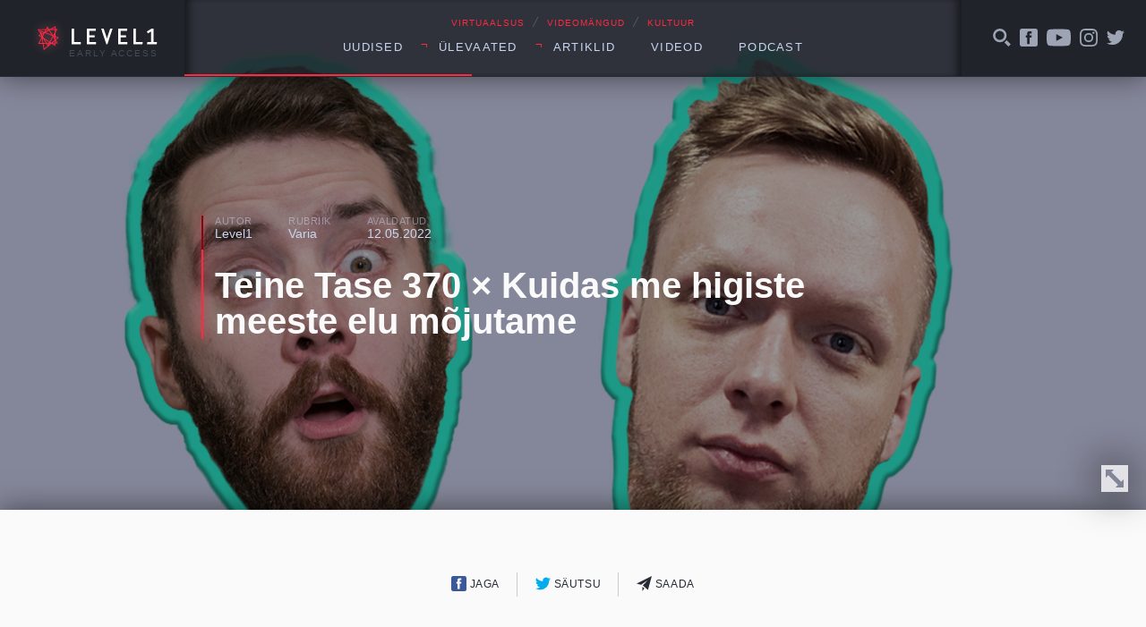

--- FILE ---
content_type: text/html; charset=UTF-8
request_url: https://level1.ee/2022/05/teine-tase-370-x-kuidas-me-higiste-meeste-elu-mojutame/
body_size: 9734
content:
<!DOCTYPE html>
<html lang="et">
<head>
	<meta charset="UTF-8">
	

	<meta name="viewport" content="width=device-width, initial-scale=1">
	<link rel="apple-touch-icon" sizes="180x180" href="https://level1.ee/wp-content/themes/l1-jc-denton/images/favicons/apple-touch-icon.png?v=PYEqxpp0KA">
	<link rel="icon" type="image/png" href="https://level1.ee/wp-content/themes/l1-jc-denton/images/favicons/favicon-32x32.png?v=PYEqxpp0KA" sizes="32x32">
	<link rel="icon" type="image/png" href="https://level1.ee/wp-content/themes/l1-jc-denton/images/favicons/favicon-16x16.png?v=PYEqxpp0KA" sizes="16x16">
	<link rel="manifest" href="https://level1.ee/wp-content/themes/l1-jc-denton/images/favicons/manifest.json?v=PYEqxpp0KA">
	<link rel="mask-icon" href="https://level1.ee/wp-content/themes/l1-jc-denton/images/favicons/safari-pinned-tab.svg?v=PYEqxpp0KA" color="#ff2942">
	<link rel="shortcut icon" href="https://level1.ee/wp-content/themes/l1-jc-denton/images/favicons/favicon.ico?v=PYEqxpp0KA">
	<meta name="apple-mobile-web-app-title" content="Level1">
	<meta name="application-name" content="Level1">
	<meta name="msapplication-config" content="https://level1.ee/wp-content/themes/l1-jc-denton/images/favicons/browserconfig.xml?v=PYEqxpp0KA">
	<meta name="theme-color" content="#ffffff">

	<meta name='robots' content='index, follow, max-image-preview:large, max-snippet:-1, max-video-preview:-1' />

	<!-- This site is optimized with the Yoast SEO plugin v26.8 - https://yoast.com/product/yoast-seo-wordpress/ -->
	<title>Teine Tase 370 × Kuidas me higiste meeste elu mõjutame - Level1</title>
	<link rel="canonical" href="https://level1.ee/2022/05/teine-tase-370-x-kuidas-me-higiste-meeste-elu-mojutame/" />
	<meta property="og:locale" content="et_EE" />
	<meta property="og:type" content="article" />
	<meta property="og:title" content="Teine Tase 370 × Kuidas me higiste meeste elu mõjutame - Level1" />
	<meta property="og:description" content="Sten ja Andri annavad sel nädalal endast kõik, et vaigistada kriitikud ning tuua tagasi tervisesportlaste harjumuspärane rutiin. Ühtlasi õpitakse, et Level1 podcastil on hirmuäratav mõju, mis mängib rolli terves multiversumis. Muidugi mahub saatesse ka hulgaliselt videomänguteemasid, nagu FIFA ja EA lahkumine, uus samuraimäng Trek to Yomi, PlayStation Vita aastal 2022 ning Square Enixi jätkuvad ebaõnnestumised. [&hellip;]" />
	<meta property="og:url" content="https://level1.ee/2022/05/teine-tase-370-x-kuidas-me-higiste-meeste-elu-mojutame/" />
	<meta property="og:site_name" content="Level1" />
	<meta property="article:publisher" content="https://www.facebook.com/level1.ee" />
	<meta property="article:published_time" content="2022-05-12T07:08:57+00:00" />
	<meta property="og:image" content="https://level1.ee/wp-content/uploads/2021/09/sten-ja-andri.jpg" />
	<meta property="og:image:width" content="1920" />
	<meta property="og:image:height" content="1080" />
	<meta property="og:image:type" content="image/jpeg" />
	<meta name="author" content="Level1" />
	<meta name="twitter:label1" content="Written by" />
	<meta name="twitter:data1" content="Level1" />
	<meta name="twitter:label2" content="Est. reading time" />
	<meta name="twitter:data2" content="1 minut" />
	<script type="application/ld+json" class="yoast-schema-graph">{"@context":"https://schema.org","@graph":[{"@type":"Article","@id":"https://level1.ee/2022/05/teine-tase-370-x-kuidas-me-higiste-meeste-elu-mojutame/#article","isPartOf":{"@id":"https://level1.ee/2022/05/teine-tase-370-x-kuidas-me-higiste-meeste-elu-mojutame/"},"author":{"name":"Level1","@id":"https://level1.ee/#/schema/person/9c72cd3be85a982abb77dfa8e9f064a3"},"headline":"Teine Tase 370 × Kuidas me higiste meeste elu mõjutame","datePublished":"2022-05-12T07:08:57+00:00","mainEntityOfPage":{"@id":"https://level1.ee/2022/05/teine-tase-370-x-kuidas-me-higiste-meeste-elu-mojutame/"},"wordCount":111,"image":{"@id":"https://level1.ee/2022/05/teine-tase-370-x-kuidas-me-higiste-meeste-elu-mojutame/#primaryimage"},"thumbnailUrl":"https://level1.ee/wp-content/uploads/2021/09/sten-ja-andri.jpg","keywords":["PlayStation Vita","podcast","square enix","teine tase"],"articleSection":["Varia"],"inLanguage":"et"},{"@type":"WebPage","@id":"https://level1.ee/2022/05/teine-tase-370-x-kuidas-me-higiste-meeste-elu-mojutame/","url":"https://level1.ee/2022/05/teine-tase-370-x-kuidas-me-higiste-meeste-elu-mojutame/","name":"Teine Tase 370 × Kuidas me higiste meeste elu mõjutame - Level1","isPartOf":{"@id":"https://level1.ee/#website"},"primaryImageOfPage":{"@id":"https://level1.ee/2022/05/teine-tase-370-x-kuidas-me-higiste-meeste-elu-mojutame/#primaryimage"},"image":{"@id":"https://level1.ee/2022/05/teine-tase-370-x-kuidas-me-higiste-meeste-elu-mojutame/#primaryimage"},"thumbnailUrl":"https://level1.ee/wp-content/uploads/2021/09/sten-ja-andri.jpg","datePublished":"2022-05-12T07:08:57+00:00","author":{"@id":"https://level1.ee/#/schema/person/9c72cd3be85a982abb77dfa8e9f064a3"},"inLanguage":"et","potentialAction":[{"@type":"ReadAction","target":["https://level1.ee/2022/05/teine-tase-370-x-kuidas-me-higiste-meeste-elu-mojutame/"]}]},{"@type":"ImageObject","inLanguage":"et","@id":"https://level1.ee/2022/05/teine-tase-370-x-kuidas-me-higiste-meeste-elu-mojutame/#primaryimage","url":"https://level1.ee/wp-content/uploads/2021/09/sten-ja-andri.jpg","contentUrl":"https://level1.ee/wp-content/uploads/2021/09/sten-ja-andri.jpg","width":1920,"height":1080},{"@type":"WebSite","@id":"https://level1.ee/#website","url":"https://level1.ee/","name":"Level1","description":"Virtuaalsus, videom&auml;ngud ja kultuur","potentialAction":[{"@type":"SearchAction","target":{"@type":"EntryPoint","urlTemplate":"https://level1.ee/?s={search_term_string}"},"query-input":{"@type":"PropertyValueSpecification","valueRequired":true,"valueName":"search_term_string"}}],"inLanguage":"et"},{"@type":"Person","@id":"https://level1.ee/#/schema/person/9c72cd3be85a982abb77dfa8e9f064a3","name":"Level1","image":{"@type":"ImageObject","inLanguage":"et","@id":"https://level1.ee/#/schema/person/image/","url":"https://secure.gravatar.com/avatar/a0c4d39f5f0afb43de1299d95f81c682d74958aabe6edaf9d1b7faac4cd3439f?s=96&d=blank&r=g","contentUrl":"https://secure.gravatar.com/avatar/a0c4d39f5f0afb43de1299d95f81c682d74958aabe6edaf9d1b7faac4cd3439f?s=96&d=blank&r=g","caption":"Level1"},"url":"https://level1.ee/author/level1/"}]}</script>
	<!-- / Yoast SEO plugin. -->


<link rel='dns-prefetch' href='//stats.wp.com' />
<link rel="alternate" title="oEmbed (JSON)" type="application/json+oembed" href="https://level1.ee/wp-json/oembed/1.0/embed?url=https%3A%2F%2Flevel1.ee%2F2022%2F05%2Fteine-tase-370-x-kuidas-me-higiste-meeste-elu-mojutame%2F" />
<link rel="alternate" title="oEmbed (XML)" type="text/xml+oembed" href="https://level1.ee/wp-json/oembed/1.0/embed?url=https%3A%2F%2Flevel1.ee%2F2022%2F05%2Fteine-tase-370-x-kuidas-me-higiste-meeste-elu-mojutame%2F&#038;format=xml" />
<style id='wp-img-auto-sizes-contain-inline-css' type='text/css'>
img:is([sizes=auto i],[sizes^="auto," i]){contain-intrinsic-size:3000px 1500px}
/*# sourceURL=wp-img-auto-sizes-contain-inline-css */
</style>
<style id='wp-emoji-styles-inline-css' type='text/css'>

	img.wp-smiley, img.emoji {
		display: inline !important;
		border: none !important;
		box-shadow: none !important;
		height: 1em !important;
		width: 1em !important;
		margin: 0 0.07em !important;
		vertical-align: -0.1em !important;
		background: none !important;
		padding: 0 !important;
	}
/*# sourceURL=wp-emoji-styles-inline-css */
</style>
<style id='wp-block-library-inline-css' type='text/css'>
:root{--wp-block-synced-color:#7a00df;--wp-block-synced-color--rgb:122,0,223;--wp-bound-block-color:var(--wp-block-synced-color);--wp-editor-canvas-background:#ddd;--wp-admin-theme-color:#007cba;--wp-admin-theme-color--rgb:0,124,186;--wp-admin-theme-color-darker-10:#006ba1;--wp-admin-theme-color-darker-10--rgb:0,107,160.5;--wp-admin-theme-color-darker-20:#005a87;--wp-admin-theme-color-darker-20--rgb:0,90,135;--wp-admin-border-width-focus:2px}@media (min-resolution:192dpi){:root{--wp-admin-border-width-focus:1.5px}}.wp-element-button{cursor:pointer}:root .has-very-light-gray-background-color{background-color:#eee}:root .has-very-dark-gray-background-color{background-color:#313131}:root .has-very-light-gray-color{color:#eee}:root .has-very-dark-gray-color{color:#313131}:root .has-vivid-green-cyan-to-vivid-cyan-blue-gradient-background{background:linear-gradient(135deg,#00d084,#0693e3)}:root .has-purple-crush-gradient-background{background:linear-gradient(135deg,#34e2e4,#4721fb 50%,#ab1dfe)}:root .has-hazy-dawn-gradient-background{background:linear-gradient(135deg,#faaca8,#dad0ec)}:root .has-subdued-olive-gradient-background{background:linear-gradient(135deg,#fafae1,#67a671)}:root .has-atomic-cream-gradient-background{background:linear-gradient(135deg,#fdd79a,#004a59)}:root .has-nightshade-gradient-background{background:linear-gradient(135deg,#330968,#31cdcf)}:root .has-midnight-gradient-background{background:linear-gradient(135deg,#020381,#2874fc)}:root{--wp--preset--font-size--normal:16px;--wp--preset--font-size--huge:42px}.has-regular-font-size{font-size:1em}.has-larger-font-size{font-size:2.625em}.has-normal-font-size{font-size:var(--wp--preset--font-size--normal)}.has-huge-font-size{font-size:var(--wp--preset--font-size--huge)}.has-text-align-center{text-align:center}.has-text-align-left{text-align:left}.has-text-align-right{text-align:right}.has-fit-text{white-space:nowrap!important}#end-resizable-editor-section{display:none}.aligncenter{clear:both}.items-justified-left{justify-content:flex-start}.items-justified-center{justify-content:center}.items-justified-right{justify-content:flex-end}.items-justified-space-between{justify-content:space-between}.screen-reader-text{border:0;clip-path:inset(50%);height:1px;margin:-1px;overflow:hidden;padding:0;position:absolute;width:1px;word-wrap:normal!important}.screen-reader-text:focus{background-color:#ddd;clip-path:none;color:#444;display:block;font-size:1em;height:auto;left:5px;line-height:normal;padding:15px 23px 14px;text-decoration:none;top:5px;width:auto;z-index:100000}html :where(.has-border-color){border-style:solid}html :where([style*=border-top-color]){border-top-style:solid}html :where([style*=border-right-color]){border-right-style:solid}html :where([style*=border-bottom-color]){border-bottom-style:solid}html :where([style*=border-left-color]){border-left-style:solid}html :where([style*=border-width]){border-style:solid}html :where([style*=border-top-width]){border-top-style:solid}html :where([style*=border-right-width]){border-right-style:solid}html :where([style*=border-bottom-width]){border-bottom-style:solid}html :where([style*=border-left-width]){border-left-style:solid}html :where(img[class*=wp-image-]){height:auto;max-width:100%}:where(figure){margin:0 0 1em}html :where(.is-position-sticky){--wp-admin--admin-bar--position-offset:var(--wp-admin--admin-bar--height,0px)}@media screen and (max-width:600px){html :where(.is-position-sticky){--wp-admin--admin-bar--position-offset:0px}}
/*wp_block_styles_on_demand_placeholder:697c069c10759*/
/*# sourceURL=wp-block-library-inline-css */
</style>
<style id='classic-theme-styles-inline-css' type='text/css'>
/*! This file is auto-generated */
.wp-block-button__link{color:#fff;background-color:#32373c;border-radius:9999px;box-shadow:none;text-decoration:none;padding:calc(.667em + 2px) calc(1.333em + 2px);font-size:1.125em}.wp-block-file__button{background:#32373c;color:#fff;text-decoration:none}
/*# sourceURL=/wp-includes/css/classic-themes.min.css */
</style>
<link rel='stylesheet' id='fonts-css' href='//cloud.typenetwork.com/projects/388/fontface.css/?ver=0.0.1' type='text/css' media='screen' />
<link rel='stylesheet' id='global-styles-css-css' href='https://level1.ee/wp-content/themes/l1-jc-denton/styles/css/global.css?ver=20251218' type='text/css' media='screen' />
<script type="text/javascript" src="https://level1.ee/wp-includes/js/jquery/jquery.min.js?ver=3.7.1" id="jquery-core-js"></script>
<script type="text/javascript" src="https://level1.ee/wp-includes/js/jquery/jquery-migrate.min.js?ver=3.4.1" id="jquery-migrate-js"></script>
<script type="text/javascript" src="//cdnjs.cloudflare.com/ajax/libs/fitvids/1.1.0/jquery.fitvids.min.js?ver=1.1.0" id="fitvids-js"></script>
<script type="text/javascript" src="https://level1.ee/wp-content/themes/l1-jc-denton/scripts/vendor/jquery.magnific-popup.min.js?ver=1.1.0" id="magnific-popup-js"></script>
<script type="text/javascript" src="//cdnjs.cloudflare.com/ajax/libs/jquery.sticky/1.0.3/jquery.sticky.min.js?ver=1.0.3" id="sticky-js"></script>
<script type="text/javascript" src="https://cdnjs.cloudflare.com/ajax/libs/jquery.perfect-scrollbar/0.6.13/js/perfect-scrollbar.jquery.min.js?ver=0.6.13" id="scrollbar-js"></script>
<link rel="https://api.w.org/" href="https://level1.ee/wp-json/" /><link rel="alternate" title="JSON" type="application/json" href="https://level1.ee/wp-json/wp/v2/posts/81326" /><link rel="EditURI" type="application/rsd+xml" title="RSD" href="https://level1.ee/xmlrpc.php?rsd" />
<meta name="generator" content="WordPress 6.9" />
<link rel='shortlink' href='https://level1.ee/?p=81326' />
	<style>img#wpstats{display:none}</style>
		
<!-- Meta Pixel Code -->
<script type='text/javascript'>
!function(f,b,e,v,n,t,s){if(f.fbq)return;n=f.fbq=function(){n.callMethod?
n.callMethod.apply(n,arguments):n.queue.push(arguments)};if(!f._fbq)f._fbq=n;
n.push=n;n.loaded=!0;n.version='2.0';n.queue=[];t=b.createElement(e);t.async=!0;
t.src=v;s=b.getElementsByTagName(e)[0];s.parentNode.insertBefore(t,s)}(window,
document,'script','https://connect.facebook.net/en_US/fbevents.js');
</script>
<!-- End Meta Pixel Code -->
<script type='text/javascript'>var url = window.location.origin + '?ob=open-bridge';
            fbq('set', 'openbridge', '311419892869495', url);
fbq('init', '311419892869495', {}, {
    "agent": "wordpress-6.9-4.1.5"
})</script><script type='text/javascript'>
    fbq('track', 'PageView', []);
  </script>		<style type="text/css" id="wp-custom-css">
			.facebook-responsive {
    overflow:hidden;
    padding-bottom:56.25%;
    position:relative;
    height:0;
}

.facebook-responsive iframe {
    left:0;
    top:0;
    height:100%;
    width:100%;
    position:absolute;
}

.tiled-gallery .gallery-row {
	margin: 0 auto;
}

.gallery.gallery-size-full.gallery-columns-9 .gallery-item {
	padding: 0 !important;
}

.gallery.gallery-size-full.gallery-columns-9 .gallery-item:hover {
	position: relative;
	z-index: 150;
}

.gallery.gallery-size-full.gallery-columns-9 .gallery-item .gallery-icon {
	padding-bottom: 100% !important;
	overflow: hidden;
	position: relative;
	margin: 2px;
}

.gallery.gallery-size-full.gallery-columns-9 .gallery-item .gallery-icon a {
	position: absolute;
	top: 0;
	right: 0;
	left: 0;
	bottom: 0;
}

.gallery.gallery-size-full.gallery-columns-9 .gallery-item .gallery-icon a img {
	height: 100%;
	width: 100%;
	object-fit: cover;
	object-position: center;
}

.gallery.gallery-size-full.gallery-columns-9 .gallery-item .wp-caption-text {
	display: none;
}		</style>
		</head>
	<!-- Google tag (gtag.js) -->
	<script async src="https://www.googletagmanager.com/gtag/js?id=G-2Z5B01ERCC"></script>
	<script>
	window.dataLayer = window.dataLayer || [];
	function gtag(){dataLayer.push(arguments);}
	gtag('js', new Date());

	gtag('config', 'G-2Z5B01ERCC');
	</script>
		<body class="wp-singular post-template-default single single-post postid-81326 single-format-standard wp-theme-l1-jc-denton">
	

<header class="global-header">

	<div class="wrap">
		<div class="global-header__left">

			<a href="https://level1.ee" class="global-header__logo">
				<img src="https://level1.ee/wp-content/themes/l1-jc-denton/images/level1-logo.svg" alt="Level1">
				<span title="Vajame abikäsi meie veebi arendmisel, kirjuta levelup@level1.ee">Early access</span>
			</a>

		</div>
		<!-- /.global-header__left -->

		<div class="global-header__center">
			<div>

				<div class="global-header__caption">
					<p>VIRTUAALSUS <span>╱</span> VIDEOMÄNGUD <span>╱</span> KULTUUR</p>
				</div>

				<nav class="global-header__nav"><ul id="menu-peamenuu" class=""><li id="menu-item-11200" class="menu-item menu-item-type-taxonomy menu-item-object-category menu-item-11200"><a href="https://level1.ee/rubriik/uudis/">Uudised</a></li>
<li id="menu-item-11201" class="menu-item menu-item-type-custom menu-item-object-custom menu-item-has-children menu-item-11201"><a>Ülevaated</a>
<ul class="sub-menu">
	<li id="menu-item-11202" class="menu-item menu-item-type-taxonomy menu-item-object-category menu-item-11202"><a href="https://level1.ee/rubriik/mangitud/">Mängitud</a></li>
	<li id="menu-item-11203" class="menu-item menu-item-type-taxonomy menu-item-object-category menu-item-11203"><a href="https://level1.ee/rubriik/proovitud/">Proovitud</a></li>
</ul>
</li>
<li id="menu-item-11204" class="menu-item menu-item-type-custom menu-item-object-custom menu-item-has-children menu-item-11204"><a>Artiklid</a>
<ul class="sub-menu">
	<li id="menu-item-11205" class="menu-item menu-item-type-taxonomy menu-item-object-category menu-item-11205"><a href="https://level1.ee/rubriik/arvamus/">Arvamus</a></li>
	<li id="menu-item-11209" class="menu-item menu-item-type-taxonomy menu-item-object-post_tag menu-item-11209"><a href="https://level1.ee/tag/akadeemiline/">Akadeemiline</a></li>
	<li id="menu-item-11206" class="menu-item menu-item-type-taxonomy menu-item-object-category menu-item-11206"><a href="https://level1.ee/rubriik/intervjuu/">Intervjuu</a></li>
</ul>
</li>
<li id="menu-item-11207" class="menu-item menu-item-type-taxonomy menu-item-object-post_tag menu-item-11207"><a href="https://level1.ee/tag/video/">Videod</a></li>
<li id="menu-item-12685" class="menu-item menu-item-type-taxonomy menu-item-object-post_tag menu-item-12685"><a href="https://level1.ee/tag/podcast/">Podcast</a></li>
</ul></nav>				<button class="menu-trigger">Menüü</button>


			</div>

		</div>
		<!-- /.global-header__center -->

		<div class="global-header__right">

			<div class="global-header__alt-menu">
				<ul>
					<li>
						<a href="#" class="js-toggle-search">
							<svg class="icon">
								<use xlink:href="https://level1.ee/wp-content/themes/l1-jc-denton/images/icons/dist/icons.svg#search-icon"/>
							</svg>
						</a>
					</li>
					<li>
						<a href="https://www.facebook.com/level1.ee/">
							<svg class="icon">
								<use xlink:href="https://level1.ee/wp-content/themes/l1-jc-denton/images/icons/dist/icons.svg#facebook-icon"/>
							</svg>
						</a>
					</li>
					<li>
						<a href="https://www.youtube.com/user/level1ee">
							<svg class="icon icon--youtube">
								<use xlink:href="https://level1.ee/wp-content/themes/l1-jc-denton/images/icons/dist/icons.svg#youtube-icon"/>
							</svg>
						</a>
					</li>
					<li>
						<a href="https://www.instagram.com/level1.ee/">
							<svg class="icon">
								<use xlink:href="https://level1.ee/wp-content/themes/l1-jc-denton/images/icons/dist/icons.svg#instagram-icon"/>
							</svg>
						</a>
					</li>
					<li>
						<a href="https://twitter.com/level1ee">
							<svg class="icon">
								<use xlink:href="https://level1.ee/wp-content/themes/l1-jc-denton/images/icons/dist/icons.svg#twitter-icon"/>
							</svg>
						</a>
					</li>
					<!-- <li>
						<a href="#">
							<svg class="icon">
								<use xlink:href="https://level1.ee/wp-content/themes/l1-jc-denton/images/icons/dist/icons.svg#search-icon"/>
							</svg>
						</a>
					</li> -->
				</ul>
			</div>
			<!-- /.global-header__additional-menu -->

		</div>
		<!-- /.global-header__right -->

	</div>
	<!-- /.wrap -->

	<div class="search-dropdown">

		<form role="search" method="get" class="search-form" action="https://level1.ee/">
			<label>
				<input type="search" class="search-form__field" placeholder="Otsime mida..." value="" name="s" />
			</label>
			<input type="submit" class="search-form__submit" value="Otsi" />
		</form>

	</div>


	<div class="progressbar">
		<div class="wrap">
			<div class="global-header__progress-left"></div>
			<div class="global-header__progress-center">
				<div class="global-header__progress-container">
					<div class="global-header__progress-bar"></div>
				</div>
			</div>
			<div class="global-header__progress-right"></div>
		</div>
	</div>

</header>

<div class="main-content">



	
		<article class="single-post post-81326 post type-post status-publish format-standard has-post-thumbnail hentry category-varia tag-playstation-vita tag-podcast tag-square-enix tag-teine-tase">

			<div class="single-post__header" style="background-image: url('https://level1.ee/wp-content/uploads/2021/09/sten-ja-andri.jpg');">
	<div class="wrap wrap--narrow">

		<div class="post-title-block post-title-block--hero">

			<ul class="post-title-block__meta">
				<li>
					<span class="post-title-block__meta-label">Autor</span>
					<a href="https://level1.ee/author/level1/" class="post-author">
						Level1					</a>
				</li>
				<li>
					<span class="post-title-block__meta-label">Rubriik</span>
					<a href="https://level1.ee/rubriik/varia/" class="single-post-category" title="View all posts in Varia">Varia</a>				</li>
				<li>
					<span class="post-title-block__meta-label">Avaldatud</span>
					<time class="single-post-pubdate">12.05.2022</time>
				</li>
			</ul>

			<h1 class="post-title-block__title"><a href="https://level1.ee/2022/05/teine-tase-370-x-kuidas-me-higiste-meeste-elu-mojutame/">Teine Tase 370 × Kuidas me higiste meeste elu mõjutame</a></h1>
		</div>
		<!-- /.wrap -->
	</div>
	<!-- /.post-title-block -->
	<button class="single-post__header-reveal js-reveal-header">
		<svg class="icon">
			<use xlink:href="https://level1.ee/wp-content/themes/l1-jc-denton/images/icons/dist/icons.svg#enlarge-icon"/>
		</svg>
	</button>
</div>

			<div class="single-post__content">
				<div class="wrap wrap--narrow">

					
<div class="sharer">
	<ul>
		<li class="sharer__item sharer__item--fb">
			<a href="https://www.facebook.com/sharer/sharer.php?u=https://level1.ee/2022/05/teine-tase-370-x-kuidas-me-higiste-meeste-elu-mojutame/">
				<svg class="icon">
					<use xlink:href="https://level1.ee/wp-content/themes/l1-jc-denton/images/icons/dist/icons.svg#facebook-icon"/>
				</svg>
				Jaga
			</a>
		</li>
		<li class="sharer__item sharer__item--twitter">
			<a href="https://twitter.com/intent/tweet/?text=Teine Tase 370 × Kuidas me higiste meeste elu mõjutame&url=https://level1.ee/2022/05/teine-tase-370-x-kuidas-me-higiste-meeste-elu-mojutame/&via=level1ee">
				<svg class="icon">
					<use xlink:href="https://level1.ee/wp-content/themes/l1-jc-denton/images/icons/dist/icons.svg#twitter-icon"/>
				</svg>
				Säutsu
			</a>
		</li>
		<li>
			<a href="mailto:?subject=Soovitus&body=https://level1.ee/2022/05/teine-tase-370-x-kuidas-me-higiste-meeste-elu-mojutame/">
				<svg class="icon">
					<use xlink:href="https://level1.ee/wp-content/themes/l1-jc-denton/images/icons/dist/icons.svg#letter-icon"/>
				</svg>
				Saada
			</a>
		</li>
		<!-- <li>
			<a href="#" class="js-show-comments">
				<svg class="icon">
					<use xlink:href="https://level1.ee/wp-content/themes/l1-jc-denton/images/icons/dist/icons.svg#twitter-icon"/>
				</svg>
				Avalda arvamust
			</a>
		</li> -->
	</ul>
</div>

					<div class="body-content">
						<p>Sten ja Andri annavad sel nädalal endast kõik, et vaigistada kriitikud ning tuua tagasi tervisesportlaste harjumuspärane rutiin. Ühtlasi õpitakse, et Level1 podcastil on hirmuäratav mõju, mis mängib rolli terves multiversumis. Muidugi mahub saatesse ka hulgaliselt videomänguteemasid, nagu FIFA ja EA lahkumine, uus samuraimäng <em>Trek to Yomi</em>, PlayStation Vita aastal 2022 ning Square Enixi jätkuvad ebaõnnestumised.</p>
<p><iframe title="Teine Tase 370 × Kuidas me higiste meeste elu mõjutame (Podcast)" width="500" height="281" src="https://www.youtube.com/embed/Wr1Iinogl2Y?feature=oembed" frameborder="0" allow="accelerometer; autoplay; clipboard-write; encrypted-media; gyroscope; picture-in-picture; web-share" referrerpolicy="strict-origin-when-cross-origin" allowfullscreen></iframe></p>
<p>AITAME KOOS! <a href="https://www.ukrainaheaks.ee/">https://www.ukrainaheaks.ee/</a></p>
<p>Liitu Level1 <a href="http://discord.gg/t7BbH45">Discordi kanaliga</a>!</p>
<p>Sul tekkisid küsimused, kommentaarid? Kirjuta meile <strong>podcast@level1.ee</strong>.</p>
<p><iframe title="Spotify Embed: Teine Tase 370 × Kuidas me higiste meeste elu mõjutame" style="border-radius: 12px" width="100%" height="152" frameborder="0" allowfullscreen allow="autoplay; clipboard-write; encrypted-media; fullscreen; picture-in-picture" loading="lazy" src="https://open.spotify.com/embed/episode/7iiPmuYSTbzj7cgPcsTpAi?si=8bb97dda2ae94e89&#038;utm_source=oembed"></iframe></p>
					</div>
					<!-- /.body-content -->



					<div class="tags">
						<ul><li><a href="https://level1.ee/tag/playstation-vita/" rel="tag">PlayStation Vita</a></li><li><a href="https://level1.ee/tag/podcast/" rel="tag">podcast</a></li><li><a href="https://level1.ee/tag/square-enix/" rel="tag">square enix</a></li><li><a href="https://level1.ee/tag/teine-tase/" rel="tag">teine tase</a></li></ul>					</div>


				</div>
				<!-- /.wrap -->

				<div class="single-read-next">
	<div class="wrap">

		
		
					
			<div class="single-read-next__next-post">
				<h3 class="single-read-next__label">Loe järgmisena →</h3>

				<a href="https://level1.ee/2026/01/teine-tase-564-x-ubisoft-ajab-taiega-naerma/">
					<h4 class="single-read-next__next-post__title">Teine Tase 564 × Ubisoft ajab täiega naerma</h4>

					<div class="single-read-next__next-post__excerpt">
						<p>Sel nädalal on põhjust naerda, sest Ubisoft on teinud suuri rumalusi; Geoff Keighley suurejooneliselt reklaamitud Highguard tuli lõpuks välja ja see on&#8230; mäng; ning Andri ja Allan üllatavad Steni oma teadmistega 2016. aasta videomängudest. Naermise võib vajaduspõhiselt asendada ka nutmisega, sest kõik olukorrad on mitmetahulised …</p>
					</div>

				</a>

			</div> <!-- .single-read-next__next-post -->

						
		
		<div class="single-read-next__latest-posts">
			<h3 class="single-read-next__label">Värske ⚡</h3>

			
			
			
			<div class="latest-news">
				<ul>
					
					<li class="latest-news__item">
						<a href="https://level1.ee/2026/01/jargmine-super-mario-film-sai-esimese-treileri-fannidel-on-pohjust-roomustada/">
							<article>
								<time class="latest-news__item-pubdate">2801</time>
								<h4 class="latest-news__item-title">Järgmine Super Mario film sai esimese treileri, fännidel on põhjust rõõmustada</h4>

								<div class="latest-news__item-excerpt">

									<p>Aastal 2023 jõudis kinodesse „Super Mario Bros. film“, mille emakeelses dublaažis tegid kaasa ka Level1 …</p>
								</div>

							</article>
						</a>
					</li>

					
					<li class="latest-news__item">
						<a href="https://level1.ee/2026/01/unusta-tolmu-koguv-plaat-gta-6-voib-esialgu-ilmuda-vaid-digitaalsel-kujul/">
							<article>
								<time class="latest-news__item-pubdate">2701</time>
								<h4 class="latest-news__item-title">Unusta tolmu koguv plaat! GTA 6 võib esialgu ilmuda vaid digitaalsel kujul</h4>

								<div class="latest-news__item-excerpt">

									<p>Kätte on jõudnud taaskord aasta, mil peaks ilmuma kauaoodatud GTA 6. Nüüd aga selgub, et …</p>
								</div>

							</article>
						</a>
					</li>

					
					<li class="latest-news__item">
						<a href="https://level1.ee/2026/01/millal-ilmub-playstation-6-ootamine-venib-pikemaks-kui-arvasime/">
							<article>
								<time class="latest-news__item-pubdate">2601</time>
								<h4 class="latest-news__item-title">Millal ilmub PlayStation 6? Ootamine venib pikemaks, kui arvasime</h4>

								<div class="latest-news__item-excerpt">

									<p>Tänavu sügisel möödub PlayStation 5 ilmumisest kuus pikka aastat. Võiks ju arvata, et konsool on …</p>
								</div>

							</article>
						</a>
					</li>

									</ul>
			</div> <!-- latest-news -->

			
		
		</div> <!-- single-read-next__latest-posts -->
	</div>
	<!-- /.wrap -->
</div> <!-- single-read-next -->

			</div>
			<!-- /.single-post__content -->

		</article>

	
		
	




</div>
<!-- /.main-content -->

<footer class="global-footer">
	<div class="wrap">
		<div class="global-footer__content">
			<div class="global-footer__hosting">
				<span>Veebimajutuse partner</span>
				<a href="https://www.zone.ee" target="_blank" rel="noopener noreferrer" title="Zone.ee - meie hostingupartner">
					<img src="https://level1.ee/wp-content/themes/l1-jc-denton/images/zone-logo.svg" alt="Zone.ee" class="global-footer__zone-logo">
				</a>
			</div>
		</div>
	</div>
</footer>

<script type="speculationrules">
{"prefetch":[{"source":"document","where":{"and":[{"href_matches":"/*"},{"not":{"href_matches":["/wp-*.php","/wp-admin/*","/wp-content/uploads/*","/wp-content/*","/wp-content/plugins/*","/wp-content/themes/l1-jc-denton/*","/*\\?(.+)"]}},{"not":{"selector_matches":"a[rel~=\"nofollow\"]"}},{"not":{"selector_matches":".no-prefetch, .no-prefetch a"}}]},"eagerness":"conservative"}]}
</script>
    <!-- Meta Pixel Event Code -->
    <script type='text/javascript'>
        document.addEventListener( 'wpcf7mailsent', function( event ) {
        if( "fb_pxl_code" in event.detail.apiResponse){
            eval(event.detail.apiResponse.fb_pxl_code);
        }
        }, false );
    </script>
    <!-- End Meta Pixel Event Code -->
        <div id='fb-pxl-ajax-code'></div><script type="text/javascript" src="https://level1.ee/wp-content/themes/l1-jc-denton/scripts/main.js?ver=20170601" id="global-scripts-js-js"></script>
<script type="text/javascript" id="jetpack-stats-js-before">
/* <![CDATA[ */
_stq = window._stq || [];
_stq.push([ "view", {"v":"ext","blog":"103210429","post":"81326","tz":"2","srv":"level1.ee","j":"1:15.4"} ]);
_stq.push([ "clickTrackerInit", "103210429", "81326" ]);
//# sourceURL=jetpack-stats-js-before
/* ]]> */
</script>
<script type="text/javascript" src="https://stats.wp.com/e-202605.js" id="jetpack-stats-js" defer="defer" data-wp-strategy="defer"></script>
<script id="wp-emoji-settings" type="application/json">
{"baseUrl":"https://s.w.org/images/core/emoji/17.0.2/72x72/","ext":".png","svgUrl":"https://s.w.org/images/core/emoji/17.0.2/svg/","svgExt":".svg","source":{"concatemoji":"https://level1.ee/wp-includes/js/wp-emoji-release.min.js?ver=6.9"}}
</script>
<script type="module">
/* <![CDATA[ */
/*! This file is auto-generated */
const a=JSON.parse(document.getElementById("wp-emoji-settings").textContent),o=(window._wpemojiSettings=a,"wpEmojiSettingsSupports"),s=["flag","emoji"];function i(e){try{var t={supportTests:e,timestamp:(new Date).valueOf()};sessionStorage.setItem(o,JSON.stringify(t))}catch(e){}}function c(e,t,n){e.clearRect(0,0,e.canvas.width,e.canvas.height),e.fillText(t,0,0);t=new Uint32Array(e.getImageData(0,0,e.canvas.width,e.canvas.height).data);e.clearRect(0,0,e.canvas.width,e.canvas.height),e.fillText(n,0,0);const a=new Uint32Array(e.getImageData(0,0,e.canvas.width,e.canvas.height).data);return t.every((e,t)=>e===a[t])}function p(e,t){e.clearRect(0,0,e.canvas.width,e.canvas.height),e.fillText(t,0,0);var n=e.getImageData(16,16,1,1);for(let e=0;e<n.data.length;e++)if(0!==n.data[e])return!1;return!0}function u(e,t,n,a){switch(t){case"flag":return n(e,"\ud83c\udff3\ufe0f\u200d\u26a7\ufe0f","\ud83c\udff3\ufe0f\u200b\u26a7\ufe0f")?!1:!n(e,"\ud83c\udde8\ud83c\uddf6","\ud83c\udde8\u200b\ud83c\uddf6")&&!n(e,"\ud83c\udff4\udb40\udc67\udb40\udc62\udb40\udc65\udb40\udc6e\udb40\udc67\udb40\udc7f","\ud83c\udff4\u200b\udb40\udc67\u200b\udb40\udc62\u200b\udb40\udc65\u200b\udb40\udc6e\u200b\udb40\udc67\u200b\udb40\udc7f");case"emoji":return!a(e,"\ud83e\u1fac8")}return!1}function f(e,t,n,a){let r;const o=(r="undefined"!=typeof WorkerGlobalScope&&self instanceof WorkerGlobalScope?new OffscreenCanvas(300,150):document.createElement("canvas")).getContext("2d",{willReadFrequently:!0}),s=(o.textBaseline="top",o.font="600 32px Arial",{});return e.forEach(e=>{s[e]=t(o,e,n,a)}),s}function r(e){var t=document.createElement("script");t.src=e,t.defer=!0,document.head.appendChild(t)}a.supports={everything:!0,everythingExceptFlag:!0},new Promise(t=>{let n=function(){try{var e=JSON.parse(sessionStorage.getItem(o));if("object"==typeof e&&"number"==typeof e.timestamp&&(new Date).valueOf()<e.timestamp+604800&&"object"==typeof e.supportTests)return e.supportTests}catch(e){}return null}();if(!n){if("undefined"!=typeof Worker&&"undefined"!=typeof OffscreenCanvas&&"undefined"!=typeof URL&&URL.createObjectURL&&"undefined"!=typeof Blob)try{var e="postMessage("+f.toString()+"("+[JSON.stringify(s),u.toString(),c.toString(),p.toString()].join(",")+"));",a=new Blob([e],{type:"text/javascript"});const r=new Worker(URL.createObjectURL(a),{name:"wpTestEmojiSupports"});return void(r.onmessage=e=>{i(n=e.data),r.terminate(),t(n)})}catch(e){}i(n=f(s,u,c,p))}t(n)}).then(e=>{for(const n in e)a.supports[n]=e[n],a.supports.everything=a.supports.everything&&a.supports[n],"flag"!==n&&(a.supports.everythingExceptFlag=a.supports.everythingExceptFlag&&a.supports[n]);var t;a.supports.everythingExceptFlag=a.supports.everythingExceptFlag&&!a.supports.flag,a.supports.everything||((t=a.source||{}).concatemoji?r(t.concatemoji):t.wpemoji&&t.twemoji&&(r(t.twemoji),r(t.wpemoji)))});
//# sourceURL=https://level1.ee/wp-includes/js/wp-emoji-loader.min.js
/* ]]> */
</script>
</body>
</html>


--- FILE ---
content_type: text/css
request_url: https://level1.ee/wp-content/themes/l1-jc-denton/styles/css/global.css?ver=20251218
body_size: 9145
content:
@charset "UTF-8";
/* ------------------------------------------
   settings.VARIABLES
------------------------------------------ */
/* ------------------------------------------
   tools.MIXINS
------------------------------------------ */
/*! normalize.css v4.1.1 | MIT License | github.com/necolas/normalize.css */
/**
 * 1. Change the default font family in all browsers (opinionated).
 * 2. Prevent adjustments of font size after orientation changes in IE and iOS.
 */
html {
  font-family: sans-serif; /* 1 */
  -ms-text-size-adjust: 100%; /* 2 */
  -webkit-text-size-adjust: 100%; /* 2 */
}

/**
 * Remove the margin in all browsers (opinionated).
 */
body {
  margin: 0;
}

/* HTML5 display definitions
   ========================================================================== */
/**
 * Add the correct display in IE 9-.
 * 1. Add the correct display in Edge, IE, and Firefox.
 * 2. Add the correct display in IE.
 */
article,
aside,
details,
figcaption,
figure,
footer,
header,
main,
menu,
nav,
section,
summary { /* 1 */
  display: block;
}

/**
 * Add the correct display in IE 9-.
 */
audio,
canvas,
progress,
video {
  display: inline-block;
}

/**
 * Add the correct display in iOS 4-7.
 */
audio:not([controls]) {
  display: none;
  height: 0;
}

/**
 * Add the correct vertical alignment in Chrome, Firefox, and Opera.
 */
progress {
  vertical-align: baseline;
}

/**
 * Add the correct display in IE 10-.
 * 1. Add the correct display in IE.
 */
template,
[hidden] {
  display: none;
}

/* Links
   ========================================================================== */
/**
 * 1. Remove the gray background on active links in IE 10.
 * 2. Remove gaps in links underline in iOS 8+ and Safari 8+.
 */
a {
  background-color: transparent; /* 1 */
  -webkit-text-decoration-skip: objects; /* 2 */
}

/**
 * Remove the outline on focused links when they are also active or hovered
 * in all browsers (opinionated).
 */
a:active,
a:hover {
  outline-width: 0;
}

/* Text-level semantics
   ========================================================================== */
/**
 * 1. Remove the bottom border in Firefox 39-.
 * 2. Add the correct text decoration in Chrome, Edge, IE, Opera, and Safari.
 */
abbr[title] {
  border-bottom: none; /* 1 */
  text-decoration: underline; /* 2 */
  -webkit-text-decoration: underline dotted;
          text-decoration: underline dotted; /* 2 */
}

/**
 * Prevent the duplicate application of `bolder` by the next rule in Safari 6.
 */
b,
strong {
  font-weight: inherit;
}

/**
 * Add the correct font weight in Chrome, Edge, and Safari.
 */
b,
strong {
  font-weight: bolder;
}

/**
 * Add the correct font style in Android 4.3-.
 */
dfn {
  font-style: italic;
}

/**
 * Correct the font size and margin on `h1` elements within `section` and
 * `article` contexts in Chrome, Firefox, and Safari.
 */
h1 {
  font-size: 2em;
  margin: 0.67em 0;
}

/**
 * Add the correct background and color in IE 9-.
 */
mark {
  background-color: #ff0;
  color: #000;
}

/**
 * Add the correct font size in all browsers.
 */
small {
  font-size: 80%;
}

/**
 * Prevent `sub` and `sup` elements from affecting the line height in
 * all browsers.
 */
sub,
sup {
  font-size: 75%;
  line-height: 0;
  position: relative;
  vertical-align: baseline;
}

sub {
  bottom: -0.25em;
}

sup {
  top: -0.5em;
}

/* Embedded content
   ========================================================================== */
/**
 * Remove the border on images inside links in IE 10-.
 */
img {
  border-style: none;
}

/**
 * Hide the overflow in IE.
 */
svg:not(:root) {
  overflow: hidden;
}

/* Grouping content
   ========================================================================== */
/**
 * 1. Correct the inheritance and scaling of font size in all browsers.
 * 2. Correct the odd `em` font sizing in all browsers.
 */
code,
kbd,
pre,
samp {
  font-family: monospace, monospace; /* 1 */
  font-size: 1em; /* 2 */
}

/**
 * Add the correct margin in IE 8.
 */
figure {
  margin: 1em 40px;
}

/**
 * 1. Add the correct box sizing in Firefox.
 * 2. Show the overflow in Edge and IE.
 */
hr {
  box-sizing: content-box; /* 1 */
  height: 0; /* 1 */
  overflow: visible; /* 2 */
}

/* Forms
   ========================================================================== */
/**
 * 1. Change font properties to `inherit` in all browsers (opinionated).
 * 2. Remove the margin in Firefox and Safari.
 */
button,
input,
select,
textarea {
  font: inherit; /* 1 */
  margin: 0; /* 2 */
}

/**
 * Restore the font weight unset by the previous rule.
 */
optgroup {
  font-weight: bold;
}

/**
 * Show the overflow in IE.
 * 1. Show the overflow in Edge.
 */
button,
input { /* 1 */
  overflow: visible;
}

/**
 * Remove the inheritance of text transform in Edge, Firefox, and IE.
 * 1. Remove the inheritance of text transform in Firefox.
 */
button,
select { /* 1 */
  text-transform: none;
}

/**
 * 1. Prevent a WebKit bug where (2) destroys native `audio` and `video`
 *    controls in Android 4.
 * 2. Correct the inability to style clickable types in iOS and Safari.
 */
button,
html [type=button],
[type=reset],
[type=submit] {
  -webkit-appearance: button; /* 2 */
}

/**
 * Remove the inner border and padding in Firefox.
 */
button::-moz-focus-inner,
[type=button]::-moz-focus-inner,
[type=reset]::-moz-focus-inner,
[type=submit]::-moz-focus-inner {
  border-style: none;
  padding: 0;
}

/**
 * Restore the focus styles unset by the previous rule.
 */
button:-moz-focusring,
[type=button]:-moz-focusring,
[type=reset]:-moz-focusring,
[type=submit]:-moz-focusring {
  outline: 1px dotted ButtonText;
}

/**
 * Change the border, margin, and padding in all browsers (opinionated).
 */
fieldset {
  border: 1px solid #c0c0c0;
  margin: 0 2px;
  padding: 0.35em 0.625em 0.75em;
}

/**
 * 1. Correct the text wrapping in Edge and IE.
 * 2. Correct the color inheritance from `fieldset` elements in IE.
 * 3. Remove the padding so developers are not caught out when they zero out
 *    `fieldset` elements in all browsers.
 */
legend {
  box-sizing: border-box; /* 1 */
  color: inherit; /* 2 */
  display: table; /* 1 */
  max-width: 100%; /* 1 */
  padding: 0; /* 3 */
  white-space: normal; /* 1 */
}

/**
 * Remove the default vertical scrollbar in IE.
 */
textarea {
  overflow: auto;
}

/**
 * 1. Add the correct box sizing in IE 10-.
 * 2. Remove the padding in IE 10-.
 */
[type=checkbox],
[type=radio] {
  box-sizing: border-box; /* 1 */
  padding: 0; /* 2 */
}

/**
 * Correct the cursor style of increment and decrement buttons in Chrome.
 */
[type=number]::-webkit-inner-spin-button,
[type=number]::-webkit-outer-spin-button {
  height: auto;
}

/**
 * 1. Correct the odd appearance in Chrome and Safari.
 * 2. Correct the outline style in Safari.
 */
[type=search] {
  -webkit-appearance: textfield; /* 1 */
  outline-offset: -2px; /* 2 */
}

/**
 * Remove the inner padding and cancel buttons in Chrome and Safari on OS X.
 */
[type=search]::-webkit-search-cancel-button,
[type=search]::-webkit-search-decoration {
  -webkit-appearance: none;
}

/**
 * Correct the text style of placeholders in Chrome, Edge, and Safari.
 */
::-webkit-input-placeholder {
  color: inherit;
  opacity: 0.54;
}

/**
 * 1. Correct the inability to style clickable types in iOS and Safari.
 * 2. Change font properties to `inherit` in Safari.
 */
::-webkit-file-upload-button {
  -webkit-appearance: button; /* 1 */
  font: inherit; /* 2 */
}

/* ------------------------------------------
   generic.RESET
------------------------------------------ */
* {
  box-sizing: border-box;
}

img,
iframe {
  max-width: 100%;
  height: auto;
}

h1, h2, h3, h4, h5, h6,
p, blockquote, pre,
dl, dd, ol, ul,
form, fieldset, legend,
table, th, td, caption,
hr, figure {
  margin: 0;
  padding: 0;
}

.screen-reader-text {
  border: 0;
  clip: rect(0 0 0 0);
  height: 1px;
  margin: -1px;
  overflow: hidden;
  padding: 0;
  position: absolute;
  width: 1px;
}

/* ------------------------------------------
   base.BODY
------------------------------------------ */
body {
  background-color: #1C1D1E;
  color: #FAFAFA;
}
body.single-post {
  color: #1C1D1E;
}

/* ------------------------------------------
   base.TYPOGRAPHY
------------------------------------------ */
body {
  font-family: "Input Sans Nar Reg", sans-serif;
}

strong,
b {
  font-family: "Input Sans Nar Bd", sans-serif;
}

em,
i {
  font-family: "Input Sans Nar It", sans-serif;
}

h1, h2, h3, h4, h5, h6 {
  font-family: "Input Sans Nar Bd", sans-serif;
}

/* ------------------------------------------
   objects.WRAP
------------------------------------------ */
.wrap {
  width: 100%;
  position: relative;
  max-width: 1480px;
  padding: 0 20px 0 20px;
  margin: 0 auto;
}

.wrap--narrow {
  max-width: 840px;
}

.main-content {
  padding-top: 20px;
  background-color: #1C1D1E;
  position: relative;
}
@media screen and (min-width: 53.75em) {
  .main-content {
    padding-top: 105px;
  }
}
body.archive .main-content {
  padding-top: 105px;
}
body.single-post .main-content {
  padding-top: 0;
}

.media-block {
  display: flex;
  flex-flow: column;
}
@media screen and (min-width: 48em) {
  .media-block {
    align-items: center;
    flex-flow: row;
  }
}
@media screen and (min-width: 48em) {
  .media-block__figure {
    margin-right: 40px;
  }
}
.media-block__body {
  flex: 1;
}

.media-block--reverse {
  flex-direction: row-reverse;
}
.media-block--reverse .media-block__body {
  padding-left: 60px;
}
.media-block--reverse .media-block__figure {
  margin-left: 40px;
  margin-right: 0;
}

/**
 * Icon component
 *
 * 1. Display inline with surrounding text content.
 * 2. Inherit the parent text color for icon fills.
 * 3. Use parent font-size for width and height.
 * 4. Vertically align icon with surrounding text.
 *    See: http://snook.ca/archives/html_and_css/icons-and-type
 */
.icon {
  display: inline-block; /* 1 */
  fill: currentColor; /* 2 */
  height: 1em; /* 3 */
  position: relative; /* 4 */
  top: -0.0625em; /* 4 */
  vertical-align: middle; /* 4 */
  width: 1em; /* 3 */
}

.global-header {
  width: 100%;
  position: fixed;
  box-shadow: 0px 0px 30px 0px rgba(0, 0, 0, 0.5);
  min-height: 85px;
  z-index: 5000;
  border-bottom: 1px solid #272B33;
  background-image: linear-gradient(-270deg, #20242A 0%, #20242A 10%, rgba(32, 36, 42, 0) 10%, rgba(32, 36, 42, 0) 90%, #20242A 90%, #20242A 100%);
}
@media screen and (min-width: 92.5em) {
  .global-header {
    background-image: linear-gradient(-270deg, #20242A 0%, #20242A 10%, rgba(32, 36, 42, 0) 10%, rgba(32, 36, 42, 0) 90%, #20242A 90%, #20242A 100%);
  }
}
@media screen and (min-width: 110.625em) {
  .global-header {
    background-image: linear-gradient(-270deg, #20242A 0%, #20242A 20%, rgba(32, 36, 42, 0) 20%, rgba(32, 36, 42, 0) 80%, #20242A 80%, #20242A 100%);
  }
}
@media screen and (min-width: 148.75em) {
  .global-header {
    background-image: linear-gradient(-270deg, #20242A 0%, #20242A 25%, rgba(32, 36, 42, 0) 25%, rgba(32, 36, 42, 0) 75%, #20242A 75%, #20242A 100%);
  }
}
@media screen and (min-width: 178.125em) {
  .global-header {
    background-image: linear-gradient(-270deg, #20242A 0%, #20242A 30%, rgba(32, 36, 42, 0) 30%, rgba(32, 36, 42, 0) 70%, #20242A 70%, #20242A 100%);
  }
}
.global-header > .wrap {
  display: flex;
  align-content: center;
}
.global-header > .wrap > * {
  display: flex;
  align-items: center;
  min-height: 85px;
}

.global-header__left {
  background-color: #20242A;
  z-index: 10;
  justify-content: flex-end;
  padding-right: 10px;
  flex: 1 0 35%;
}
@media screen and (min-width: 53.75em) {
  .global-header__left {
    padding-right: 30px;
    flex: 1 0 20%;
  }
}
@media screen and (min-width: 75em) {
  .global-header__left {
    flex: 1 0 15%;
  }
}

.global-header__center {
  background-color: rgba(32, 36, 42, 0.85);
  justify-content: center;
  box-shadow: inset 10px 0px 10px -5px rgba(0, 0, 0, 0.5), inset -10px 0px 10px -5px rgba(0, 0, 0, 0.5);
  flex: 1 0 30%;
}
@media screen and (min-width: 53.75em) {
  .global-header__center {
    flex: 1 0 60%;
  }
}
@media screen and (min-width: 75em) {
  .global-header__center {
    flex: 1 0 70%;
  }
}

.global-header__right {
  background-color: #20242A;
  z-index: 10;
  justify-content: flex-start;
  padding-left: 10px;
  flex: 1 0 35%;
}
@media screen and (min-width: 53.75em) {
  .global-header__right {
    padding-left: 30px;
    flex: 1 0 20%;
  }
}
@media screen and (min-width: 75em) {
  .global-header__right {
    flex: 1 0 15%;
  }
}

.global-header__logo {
  position: relative;
}
.global-header__logo img {
  display: block;
}
.global-header__logo span {
  font-size: 0.625rem;
  font-family: "Input Sans Nar Lt", sans-serif;
  position: absolute;
  color: rgba(157, 165, 181, 0.3);
  top: 35px;
  right: -1px;
  text-transform: uppercase;
  letter-spacing: 1.9px;
}

.global-header__caption {
  text-align: center;
  font-size: 0.625rem;
  color: #FF2942;
  letter-spacing: 0.1em;
  position: absolute;
  left: 50%;
  top: 20px;
  transform: translatex(-50%);
  display: none;
}
@media screen and (min-width: 53.75em) {
  .global-header__caption {
    display: block;
  }
}
.global-header__caption span {
  color: rgba(157, 165, 181, 0.4);
  margin: 0 5px;
  top: -1px;
  position: relative;
}

.global-header__alt-menu ul {
  list-style: none;
  display: flex;
}
.global-header__alt-menu a {
  padding: 5px;
}
.global-header__alt-menu a:hover .icon {
  color: #FAFAFA;
}
.global-header__alt-menu .icon {
  height: 20px;
  width: 20px;
  color: #9DA5B5;
}
.global-header__alt-menu .icon--youtube {
  width: 27px;
}

.progressbar {
  position: relative;
  margin-top: -2px;
}
.progressbar .wrap {
  display: flex;
  align-content: center;
}

.global-header__progress-left {
  z-index: 10;
  padding-right: 30px;
  flex: 1 0 35%;
}
@media screen and (min-width: 53.75em) {
  .global-header__progress-left {
    flex: 1 0 20%;
  }
}
@media screen and (min-width: 75em) {
  .global-header__progress-left {
    flex: 1 0 15%;
  }
}

.global-header__progress-center {
  justify-content: center;
  position: relative;
  overflow: hidden;
  height: 2px;
  flex: 1 0 30%;
}
@media screen and (min-width: 53.75em) {
  .global-header__progress-center {
    flex: 1 0 60%;
  }
}
@media screen and (min-width: 75em) {
  .global-header__progress-center {
    flex: 1 0 70%;
  }
}

.global-header__progress-right {
  z-index: 10;
  padding-left: 30px;
  flex: 1 0 35%;
}
@media screen and (min-width: 53.75em) {
  .global-header__progress-right {
    flex: 1 0 20%;
  }
}
@media screen and (min-width: 75em) {
  .global-header__progress-right {
    flex: 1 0 15%;
  }
}

.global-header__progress-container {
  position: absolute;
  width: 100%;
  height: 2px;
  background-color: transparent;
  bottom: 0;
  left: 0;
  z-index: 5001;
}

.global-header__progress-bar {
  position: absolute;
  float: left;
  height: 100%;
  background-color: #FF2942;
}

.search-dropdown {
  position: absolute;
  left: 0;
  background-color: rgb(20.972972973, 23.5945945946, 27.527027027);
  width: 100%;
  text-align: center;
  padding: 20px;
  display: none;
}

.search-form__field {
  background-color: #FF2942;
  color: #1C1D1E;
  border: none;
  outline: none;
  padding: 10px 10px;
}
.search-form__field:focus {
  background-color: rgb(245, 0, 28.6214953271);
}
.search-form__submit {
  padding: 10px 20px;
  border: none;
  outline: none;
  background-color: #1C1D1E;
  color: #FF2942;
}
.search-form__submit:hover {
  color: rgb(245, 0, 28.6214953271);
}

.menu-trigger {
  outline: none;
  border: 1px solid #FF2942;
  background-color: transparent;
  box-shadow: 0px 0px 24px 0px #FF2942;
  color: #FF2942;
  border-radius: 2px;
  padding: 5px 15px;
  z-index: 10;
  position: relative;
  text-transform: uppercase;
  font-size: 0.75rem;
  letter-spacing: 0.1em;
}
@media screen and (min-width: 53.75em) {
  .menu-trigger {
    display: none;
  }
}

.global-header__nav {
  position: absolute;
  z-index: 5002;
  top: 85px;
  background-color: #20242A;
  width: 100%;
  left: 0;
  display: none;
  padding-left: 20px;
  padding-bottom: 40px;
}
@media screen and (min-width: 53.75em) {
  .global-header__nav {
    padding-left: 0;
    padding-bottom: 0;
    left: auto;
    width: auto;
    background-color: transparent;
    top: 10px;
    position: relative;
    display: block;
  }
}
.global-header__nav > ul {
  list-style: none;
}
@media screen and (min-width: 53.75em) {
  .global-header__nav > ul {
    display: flex;
    justify-content: center;
    flex-flow: row wrap;
  }
}
.global-header__nav > ul > li {
  display: block;
}
.global-header__nav > ul > li > a {
  padding: 10px 15px;
}
@media screen and (min-width: 53.75em) {
  .global-header__nav > ul > li > a {
    padding: 27px 15px;
  }
}
@media screen and (min-width: 64em) {
  .global-header__nav > ul > li > a {
    padding: 27px 20px;
  }
}
.global-header__nav li {
  position: relative;
}
.global-header__nav a {
  display: block;
  color: #C9D6EF;
  text-decoration: none;
  text-transform: uppercase;
  font-size: 0.6875rem;
  letter-spacing: 0.1em;
}
@media screen and (min-width: 64em) {
  .global-header__nav a {
    font-size: 0.8125rem;
  }
}
.global-header__nav .menu-item-has-children > a:before {
  content: "¬";
  color: #FF2942;
  position: absolute;
  left: 0px;
  transition: 0.8s;
}
@media screen and (min-width: 53.75em) {
  .global-header__nav .menu-item-has-children > a:before {
    top: 24px;
  }
}
.global-header__nav .menu-item-has-children:hover > a:before {
  top: 29px;
  transition: 0.2s;
  text-shadow: 0px 0px 24px #FF2942;
}
.global-header__nav .menu-item-has-children:hover .sub-menu {
  display: block;
}
.global-header__nav .sub-menu {
  padding: 0px 0;
  list-style: none;
  background-image: linear-gradient(-180deg, rgba(32, 36, 42, 0) 0%, rgba(32, 36, 42, 0) 17px, rgba(32, 36, 42, 0.95) 17px, rgba(32, 36, 42, 0.95) 100%);
  box-shadow: 0px 10px 50px 0px rgba(0, 0, 0, 0.1);
  position: relative;
  margin-left: 6px;
}
@media screen and (min-width: 53.75em) {
  .global-header__nav .sub-menu {
    margin-left: 0;
    top: 47px;
    left: 7px;
    display: none;
    position: absolute;
  }
}
.global-header__nav .sub-menu:before {
  content: "";
  display: block;
  height: 100%;
  width: 1px;
  position: absolute;
  top: 0;
  left: 0;
  background: #FF2942;
  box-shadow: 0px 0px 24px 0px #FF2942;
}
@media screen and (min-width: 53.75em) {
  .global-header__nav .sub-menu li:first-child a {
    padding-top: 18px;
  }
}
@media screen and (min-width: 53.75em) {
  .global-header__nav .sub-menu li:last-child a {
    padding-bottom: 20px;
  }
}
.global-header__nav .sub-menu a {
  padding: 10px 23px 10px 13px;
  color: #9DA5B5;
  position: relative;
}
.global-header__nav .sub-menu a:hover {
  color: #FF2942;
}

.sharer {
  margin-bottom: 50px;
}
.sharer ul {
  list-style: none;
  display: flex;
  flex-flow: row wrap;
  justify-content: center;
}
.sharer li {
  position: relative;
}
.sharer li:not(:last-child):after {
  content: "";
  height: 100%;
  width: 1px;
  background-color: #ccc;
  position: absolute;
  top: 0;
  right: 0;
}
.sharer__item--fb .icon {
  color: #3b5998;
}
.sharer__item--twitter .icon {
  color: #00aced;
}
.sharer a {
  padding: 5px 20px;
  display: inline-block;
  text-decoration: none;
  text-transform: uppercase;
  font-size: 0.75rem;
  letter-spacing: 0.05em;
  font-family: "Input Sans Nar Lt", sans-serif;
  color: #272B33;
}
.sharer a:hover {
  color: #0E64FF;
}
.sharer .icon {
  height: 17px;
  width: 17px;
}

.post-title-block {
  color: #FAFAFA;
  position: relative;
}
.post-title-block:hover:after {
  box-shadow: 0px 0px 25px 0px #FF2942;
}
.post-title-block:after {
  content: "";
  display: block;
  position: absolute;
  width: 2px;
  background-color: #FF2942;
  left: -15px;
  top: 0;
  height: 100%;
  box-shadow: 0px 0px 14px 0px #FF2942;
}
.post-title-block a {
  color: #C9D6EF;
  text-decoration: none;
}
.post-title-block__title {
  font-family: "Input Sans Nar Bd", sans-serif;
  line-height: 1;
  font-size: 1.5625rem;
}
@media screen and (min-width: 64em) {
  .post-title-block__title {
    font-size: 1.875rem;
  }
}
.post-title-block__title a {
  color: #FAFAFA;
}
.post-title-block__title a:hover {
  color: #FF2942;
}
.post-title-block__meta {
  list-style: none;
  display: flex;
  font-family: "Input Sans Nar Lt", sans-serif;
  margin-bottom: 20px;
  position: relative;
  font-size: 0.875rem;
  flex-flow: row wrap;
}
.post-title-block__meta:after {
  content: "";
  display: block;
  position: absolute;
  width: 2px;
  background-color: rgb(143, 0, 16.7056074766);
  left: -15px;
  top: 0;
  height: 100%;
  z-index: 10;
}
.post-title-block__meta li {
  color: #C9D6EF;
  margin-bottom: 10px;
}
.post-title-block__meta li:not(:last-child) {
  margin-right: 40px;
}
.post-title-block__meta-label {
  font-size: 0.6875rem;
  text-transform: uppercase;
  letter-spacing: 0.05em;
  display: block;
  color: rgba(201, 214, 239, 0.5);
}
.post-title-block__excerpt {
  font-size: 0.875rem;
  color: #9DA5B5;
  line-height: 1.5;
  font-family: "Input Sans Nar Lt", sans-serif;
}
.post-title-block__title + .post-title-block__excerpt {
  margin-top: 20px;
}

.post-title-block--hero .post-title-block__title {
  font-size: 1.25rem;
}
@media screen and (min-width: 36.25em) {
  .post-title-block--hero .post-title-block__title {
    font-size: 1.875rem;
  }
}
@media screen and (min-width: 64em) {
  .post-title-block--hero .post-title-block__title {
    font-size: 2.5rem;
  }
}

.single-post__header {
  height: 570px;
  background-position: top center;
  background-size: cover;
  position: absolute;
  width: 100%;
  transition: 0.5s;
  background-color: #1C1D1E;
  background-repeat: no-repeat;
  display: flex;
  justify-content: center;
  flex-flow: column nowrap;
  top: 0;
}
.single-post__header .post-title-block {
  margin-top: 50px;
}
.single-post__header * {
  z-index: 10;
}
.single-post__header:after {
  content: "";
  background-color: rgba(0, 0, 0, 0.4);
  position: absolute;
  width: 100%;
  height: 100%;
  transition: 1s;
  top: 0;
  left: 0;
}
.single-post--reveal-cover .single-post__header {
  height: 100vh;
  top: -250px;
}
.single-post--reveal-cover .single-post__header:after {
  background-color: rgba(0, 0, 0, 0);
}

.single-post__content {
  position: relative;
  top: 570px;
  width: 100%;
  background-color: #FAFAFA;
  transition: 0.5s;
  padding-top: 70px;
  box-shadow: 0px 0px 30px 0px rgba(0, 0, 0, 0.5);
}
.single-post--reveal-cover .single-post__content {
  top: 100vh;
}
.single-post__content > .wrap {
  margin-bottom: 100px;
}

.single-post__header-reveal {
  position: absolute;
  bottom: 20px;
  right: 20px;
  z-index: 10;
  background-color: transparent;
  outline: none;
  border: none;
  color: rgba(250, 250, 250, 0.8);
  cursor: pointer;
  box-shadow: 0px 0px 44px 0px #1C1D1E;
  width: 30px;
  height: 30px;
}
.single-post__header-reveal:hover {
  color: #FAFAFA;
}
.single-post__header-reveal .icon {
  position: absolute;
  top: 0;
  left: 0;
  transform: rotate(90deg);
  width: 30px;
  height: 30px;
}

.body-content {
  margin-bottom: 60px;
}
.body-content h1, .body-content h2, .body-content h3, .body-content h4, .body-content h5, .body-content h6 {
  margin-bottom: 1em;
  margin-top: 2em;
  text-transform: uppercase;
  font-family: "Input Sans Nar Lt", sans-serif;
  letter-spacing: -0.02em;
  line-height: 1.2;
}
.body-content h1 {
  font-size: 2.5rem;
}
.body-content h2 {
  font-size: 2.1875rem;
}
.body-content h3 {
  font-size: 1.5625rem;
}
.body-content h4 {
  font-size: 1.25rem;
}
.body-content ul,
.body-content ol {
  padding-left: 1.2em;
  margin-bottom: 2em;
}
.body-content ul li:not(:last-child),
.body-content ol li:not(:last-child) {
  margin-bottom: 1em;
}
.body-content ul {
  list-style: none;
}
.body-content ul li {
  position: relative;
}
.body-content ul li:before {
  content: "├";
  font-size: 0.625rem;
  color: #0E64FF;
  position: absolute;
  left: -20px;
  top: 3px;
}
.body-content img {
  box-shadow: 0px 0px 40px 0px rgba(0, 0, 0, 0.4);
  display: block;
  transition: 0.3s;
}
.body-content img:hover {
  transform: scale(1.05);
  box-shadow: 0px 0px 40px 0px rgba(0, 0, 0, 0.5);
}
.body-content .img-link {
  cursor: zoom-in;
}
.body-content iframe {
  box-shadow: 0px 10px 30px 0px rgba(0, 0, 0, 0.4);
}
.body-content > p:first-child {
  font-size: 1.1em;
  font-family: "Input Sans Nar Lt", sans-serif;
  line-height: 1.6;
}
@media screen and (min-width: 43.75em) {
  .body-content > p:first-child {
    font-size: 1.3em;
  }
}
.body-content p {
  line-height: 2;
  margin-bottom: 2em;
  font-size: 0.875rem;
}
@media screen and (min-width: 31.25em) {
  .body-content p {
    font-size: 1rem;
  }
}
.body-content a {
  color: #1C1D1E;
  text-shadow: 1px 1px 0 #FAFAFA, -1px 1px 0 #FAFAFA, 2px 0 0 #FAFAFA, -2px 0 0 #FAFAFA;
  box-shadow: inset 0 -1px 0 0 #fff, inset 0 -2px 0 0 #FF2942, 3px 0 0 #FAFAFA, -3px 0 0 #FAFAFA;
  text-decoration: none;
}
.body-content a:hover {
  color: #FAFAFA;
  text-shadow: none;
  background: #FF2942;
  box-shadow: 3px 0 0 #FF2942, -3px 0 0 #FF2942;
}
.body-content .gallery {
  margin-left: 0px;
  width: 100%;
  display: flex;
  flex-flow: row wrap;
  margin-top: 20px;
  margin-bottom: 40px;
  justify-content: center;
}
@media screen and (min-width: 83.125em) {
  .body-content .gallery {
    margin-bottom: 50px;
    margin-top: 80px;
    margin-left: -250px;
    width: calc(100% + 500px);
  }
}
.body-content .gallery a {
  box-shadow: none;
  text-shadow: none;
  display: block;
  cursor: zoom-in;
}
.body-content .gallery a img {
  display: block;
  border-radius: 2px;
  margin: 0;
}
.body-content .gallery a:hover {
  background-color: transparent;
}
.body-content .gallery .gallery-item {
  width: 20%;
  transition: 0.2s ease-out;
  padding: 5px;
}
@media screen and (min-width: 83.125em) {
  .body-content .gallery .gallery-item {
    width: 10%;
    padding: 10px;
  }
}
.body-content .gallery .gallery-item:hover {
  transition: 0.1s;
  transform: scale(1.6);
}
.body-content .gallery .gallery-item:hover img {
  box-shadow: 0px 10px 30px 0px rgb(0, 0, 0);
}
.body-content {
  /*

      <aside class="quote quote--pullquote">
        <blockquote>
          ...
        </blockquote>
      </aside>

  */
}
.body-content .quote {
  font-family: "Input Sans Nar Bd", sans-serif;
}
.body-content .quote a {
  color: #1C1D1E;
  transition: 0.3s;
}
.body-content .quote a:focus {
  outline: thin dotted;
}
.body-content .quote a:active, .body-content .quote a:hover {
  color: #1C1D1E;
}
.body-content .quote blockquote,
.body-content .quote blockquote p {
  color: rgb(127.9418604651, 138.3139534884, 159.0581395349);
  font-size: 1.5rem;
  font-family: "Input Sans Nar Lt", sans-serif;
  line-height: 1.3;
}
.body-content .quote--pullquote {
  margin-top: 10px;
  margin-bottom: 20px;
  text-align: center;
}
.body-content .quote--pullquote.pullquote--right:before, .body-content .quote--pullquote.pullquote--left:before {
  margin: 0 0 20px;
}
.body-content .pullquote--right {
  position: relative;
  text-align: center;
}
@media screen and (min-width: 43.75em) {
  .body-content .pullquote--right {
    text-align: left;
    float: right;
    width: 40%;
    margin-left: 50px;
  }
}
.body-content .pullquote--left {
  position: relative;
  text-align: center;
}
@media screen and (min-width: 43.75em) {
  .body-content .pullquote--left {
    text-align: left;
    float: left;
    width: 40%;
    margin-right: 40px;
  }
}
.body-content .pullquote--center {
  text-align: center;
  margin-top: 50px;
  margin-bottom: 50px;
}
.body-content .alignleft,
.body-content img.alignleft {
  margin: 40px auto;
}
@media screen and (min-width: 43.75em) {
  .body-content .alignleft,
  .body-content img.alignleft {
    float: left;
    margin: 10px 30px 30px 0px;
    max-width: 300px;
  }
}
@media screen and (min-width: 77.5em) {
  .body-content .alignleft,
  .body-content img.alignleft {
    margin: 10px 30px 30px -200px;
    max-width: 500px;
  }
}
.body-content .alignright,
.body-content img.alignright {
  margin: 40px auto;
}
@media screen and (min-width: 43.75em) {
  .body-content .alignright,
  .body-content img.alignright {
    float: right;
    margin: 10px 0 30px 30px;
    max-width: 300px;
  }
}
@media screen and (min-width: 77.5em) {
  .body-content .alignright,
  .body-content img.alignright {
    margin: 10px -200px 30px 30px;
    max-width: 500px;
  }
}
.body-content .aligncenter,
.body-content img.aligncenter {
  max-width: 100%;
  margin: 50px 0 50px 0px;
}
@media screen and (min-width: 77.5em) {
  .body-content .aligncenter,
  .body-content img.aligncenter {
    max-width: calc(100% + 400px);
    margin: 50px 0 50px -200px;
  }
}
.body-content .wp-caption img {
  margin-bottom: 10px;
}
.body-content .wp-caption .wp-caption-text {
  font-size: 0.8125rem;
  line-height: 1.6;
  color: #9DA5B5;
}
.tags {
  margin-bottom: 40px;
}
.tags ul {
  list-style: none;
  display: flex;
  flex-flow: row wrap;
  margin-left: -10px;
  justify-content: center;
  max-width: 600px;
  margin: 0 auto;
}
.tags a {
  text-transform: uppercase;
  color: #9DA5B5;
  padding: 5px 5px;
  display: block;
  text-decoration: none;
  font-size: 0.8125rem;
  letter-spacing: 0.05em;
}
.tags a:hover {
  color: #272B33;
}
.tags a:before {
  content: "[ ";
  position: relative;
  top: -1px;
  color: #C9D6EF;
}
.tags a:after {
  content: " ]";
  position: relative;
  top: -1px;
  color: #C9D6EF;
}

.comments {
  display: none;
}

.single-read-next {
  background-color: #20242A;
  overflow-x: hidden;
}
@media screen and (min-width: 53.75em) {
  .single-read-next .wrap {
    display: flex;
  }
}
.single-read-next__label {
  font-size: 0.625rem;
  color: #9DA5B5;
  text-transform: uppercase;
  letter-spacing: 0.1em;
  font-family: "Input Sans Nar Lt", sans-serif;
  margin-bottom: 10px;
}
.single-read-next a {
  color: #FAFAFA;
  text-decoration: none;
}
.single-read-next a:hover .single-read-next__next-post__title {
  color: #FF2942;
}

.single-read-next__next-post {
  padding: 20px 0px 20px 0px;
}
@media screen and (min-width: 53.75em) {
  .single-read-next__next-post {
    flex: 3;
    padding: 80px 60px 140px 0;
  }
}

.single-read-next__latest-posts {
  padding: 20px 20px 20px 20px;
}
@media screen and (min-width: 53.75em) {
  .single-read-next__latest-posts {
    padding: 80px 0 140px 60px;
    flex: 2;
  }
}
.single-read-next__latest-posts {
  background-color: #272B33;
  position: relative;
}
@media screen and (min-width: 53.75em) {
  .single-read-next__latest-posts:before {
    content: "";
    display: block;
    background-color: #272B33;
    width: 100%;
    top: 0;
    height: 100%;
    position: absolute;
    right: -100%;
  }
}

.single-read-next__next-post__title {
  font-size: 2.5rem;
  font-family: "Input Sans Nar Lt", sans-serif;
  margin-bottom: 20px;
  line-height: 1.1;
  color: #FAFAFA;
  padding-top: 10px;
}

.single-read-next__next-post__excerpt {
  color: #C9D6EF;
  font-family: "Input Sans Nar Lt", sans-serif;
  line-height: 1.6;
  font-size: 0.9375rem;
}

.module-hero {
  background-size: cover;
  background-position: center center;
  width: 100%;
  position: relative;
  background-position: center;
  background-size: cover;
  width: 100%;
  background-repeat: no-repeat;
  display: flex;
  justify-content: flex-end;
  flex-flow: column nowrap;
  box-shadow: 0px 0px 40px 0px rgba(0, 0, 0, 0.8);
  margin-bottom: 40px;
  padding: 40px 20px 40px 0;
}
@media screen and (min-width: 36.25em) {
  .module-hero {
    min-height: 600px;
  }
}
.module-hero .post-title-block {
  margin-left: 30px;
  margin-bottom: 0px;
}
@media screen and (min-width: 36.25em) {
  .module-hero .post-title-block {
    margin-left: 60px;
    margin-bottom: 50px;
  }
}
.module-hero * {
  z-index: 10;
}
.module-hero:after {
  content: "";
  background-color: rgba(0, 0, 0, 0.7);
  position: absolute;
  width: 100%;
  height: 100%;
  transition: 1s;
  top: 0;
  left: 0;
}
.module-hero--narrow {
  min-height: 300px;
  justify-content: center;
}
.module-hero--narrow .post-title-block {
  margin-bottom: 0;
}

.hero-aside {
  display: flex;
  align-items: stretch;
  margin-bottom: 40px;
}
.hero-aside--reverse {
  flex-direction: row-reverse;
}
.hero-aside--reverse .hero-aside__side {
  margin-right: 0;
  margin-left: 40px;
  padding: 0 0 0 0px;
  border-bottom: 2px dashed #272B33;
  border-top: 2px dashed #272B33;
}
.hero-aside__side {
  display: none;
}
@media screen and (min-width: 64em) {
  .hero-aside__side {
    display: block;
    margin-right: 40px;
  }
}
.hero-aside__side img {
  display: block;
}
.hero-aside__side a.hero-aside__side-link {
  display: block;
}
.hero-aside__side a {
  text-decoration: none;
  color: #FAFAFA;
}
.hero-aside__side .latest-news {
  height: 400px;
  position: relative;
}
.hero-aside__body .module-hero {
  min-height: 0;
  height: 100%;
}

.hero-aside__title {
  font-size: 1rem;
  font-family: "Input Sans Nar Lt", sans-serif;
  border-bottom: 2px dashed #272B33;
  padding: 0 0 10px 0;
  margin-bottom: 5px;
  padding-left: 30px;
}

.ps-container {
  touch-action: auto;
  overflow: hidden !important;
  -ms-overflow-style: none;
}
@supports (-ms-overflow-style: none) {
  .ps-container {
    overflow: auto !important;
  }
}
@media screen and (-ms-high-contrast: active), (-ms-high-contrast: none) {
  .ps-container {
    overflow: auto !important;
  }
}
.ps-container.ps-active-x > .ps-scrollbar-x-rail, .ps-container.ps-active-y > .ps-scrollbar-y-rail {
  display: block;
  background-color: transparent;
}
.ps-container.ps-in-scrolling.ps-x > .ps-scrollbar-x-rail {
  background-color: #eee;
  opacity: 0.9;
}
.ps-container.ps-in-scrolling.ps-x > .ps-scrollbar-x-rail > .ps-scrollbar-x {
  background-color: #999;
  height: 11px;
}
.ps-container.ps-in-scrolling.ps-y > .ps-scrollbar-y-rail {
  background-color: #eee;
  opacity: 0.9;
}
.ps-container.ps-in-scrolling.ps-y > .ps-scrollbar-y-rail > .ps-scrollbar-y {
  background-color: #999;
  width: 11px;
}
.ps-container > .ps-scrollbar-x-rail {
  display: none;
  position: absolute; /* please don't change 'position' */
  opacity: 0;
  transition: background-color 0.2s linear, opacity 0.2s linear;
  bottom: 0px; /* there must be 'bottom' for ps-scrollbar-x-rail */
  height: 15px;
}
.ps-container > .ps-scrollbar-x-rail > .ps-scrollbar-x {
  position: absolute; /* please don't change 'position' */
  background-color: #aaa;
  border-radius: 6px;
  transition: background-color 0.2s linear, height 0.2s linear, width 0.2s ease-in-out, border-radius 0.2s ease-in-out;
  bottom: 2px; /* there must be 'bottom' for ps-scrollbar-x */
  height: 6px;
}
.ps-container > .ps-scrollbar-x-rail:hover > .ps-scrollbar-x, .ps-container > .ps-scrollbar-x-rail:active > .ps-scrollbar-x {
  height: 11px;
}
.ps-container > .ps-scrollbar-y-rail {
  display: none;
  position: absolute; /* please don't change 'position' */
  opacity: 0;
  transition: background-color 0.2s linear, opacity 0.2s linear;
  right: 0; /* there must be 'right' for ps-scrollbar-y-rail */
  width: 15px;
}
.ps-container > .ps-scrollbar-y-rail > .ps-scrollbar-y {
  position: absolute; /* please don't change 'position' */
  background-color: #aaa;
  border-radius: 6px;
  transition: background-color 0.2s linear, height 0.2s linear, width 0.2s ease-in-out, border-radius 0.2s ease-in-out;
  right: 2px; /* there must be 'right' for ps-scrollbar-y */
  width: 6px;
}
.ps-container > .ps-scrollbar-y-rail:hover > .ps-scrollbar-y, .ps-container > .ps-scrollbar-y-rail:active > .ps-scrollbar-y {
  width: 11px;
}
.ps-container:hover.ps-in-scrolling.ps-x > .ps-scrollbar-x-rail {
  background-color: #eee;
  opacity: 0.9;
}
.ps-container:hover.ps-in-scrolling.ps-x > .ps-scrollbar-x-rail > .ps-scrollbar-x {
  background-color: #999;
  height: 11px;
}
.ps-container:hover.ps-in-scrolling.ps-y > .ps-scrollbar-y-rail {
  background-color: #eee;
  opacity: 0.9;
}
.ps-container:hover.ps-in-scrolling.ps-y > .ps-scrollbar-y-rail > .ps-scrollbar-y {
  background-color: #999;
  width: 11px;
}
.ps-container:hover > .ps-scrollbar-x-rail,
.ps-container:hover > .ps-scrollbar-y-rail {
  opacity: 0.6;
}
.ps-container:hover > .ps-scrollbar-x-rail:hover {
  background-color: #eee;
  opacity: 0.9;
}
.ps-container:hover > .ps-scrollbar-x-rail:hover > .ps-scrollbar-x {
  background-color: #999;
}
.ps-container:hover > .ps-scrollbar-y-rail:hover {
  background-color: #eee;
  opacity: 0.9;
}
.ps-container:hover > .ps-scrollbar-y-rail:hover > .ps-scrollbar-y {
  background-color: #999;
}

/* Magnific Popup CSS */
.mfp-bg {
  top: 0;
  left: 0;
  width: 100%;
  height: 100%;
  z-index: 6002;
  overflow: hidden;
  position: fixed;
  background: #20242A;
  opacity: 0.95;
}

.mfp-wrap {
  top: 0;
  left: 0;
  width: 100%;
  height: 100%;
  z-index: 6003;
  position: fixed;
  outline: none !important;
  -webkit-backface-visibility: hidden;
}

.mfp-container {
  text-align: center;
  position: absolute;
  width: 100%;
  height: 100%;
  left: 0;
  top: 0;
  padding: 0 8px;
  box-sizing: border-box;
}

.mfp-container:before {
  content: "";
  display: inline-block;
  height: 100%;
  vertical-align: middle;
}

.mfp-align-top .mfp-container:before {
  display: none;
}

.mfp-content {
  position: relative;
  display: inline-block;
  vertical-align: middle;
  margin: 0 auto;
  text-align: left;
  z-index: 6005;
}

.mfp-inline-holder .mfp-content,
.mfp-ajax-holder .mfp-content {
  width: 100%;
  cursor: auto;
}

.mfp-ajax-cur {
  cursor: progress;
}

.mfp-zoom-out-cur, .mfp-zoom-out-cur .mfp-image-holder .mfp-close {
  cursor: zoom-out;
}

.mfp-zoom {
  cursor: pointer;
  cursor: zoom-in;
}

.mfp-auto-cursor .mfp-content {
  cursor: auto;
}

.mfp-close,
.mfp-arrow,
.mfp-preloader,
.mfp-counter {
  -webkit-user-select: none;
  -moz-user-select: none;
  user-select: none;
}

.mfp-loading.mfp-figure {
  display: none;
}

.mfp-hide {
  display: none !important;
}

.mfp-preloader {
  color: #CCC;
  position: absolute;
  top: 50%;
  width: auto;
  text-align: center;
  margin-top: -0.8em;
  left: 8px;
  right: 8px;
  z-index: 6004;
}
.mfp-preloader a {
  color: #CCC;
}
.mfp-preloader a:hover {
  color: #FFF;
}

.mfp-s-ready .mfp-preloader {
  display: none;
}

.mfp-s-error .mfp-content {
  display: none;
}

button.mfp-close, button.mfp-arrow {
  overflow: visible;
  cursor: pointer;
  background: transparent;
  border: 0;
  -webkit-appearance: none;
  display: block;
  outline: none;
  padding: 0;
  z-index: 6006;
  box-shadow: none;
  touch-action: manipulation;
}
button::-moz-focus-inner {
  padding: 0;
  border: 0;
}

.mfp-close {
  width: 44px;
  height: 44px;
  line-height: 44px;
  position: absolute;
  right: 0;
  top: 0;
  text-decoration: none;
  text-align: center;
  opacity: 0.65;
  padding: 0 0 18px 10px;
  color: #FFF;
  font-style: normal;
  font-size: 28px;
  font-family: Arial, Baskerville, monospace;
}
.mfp-close:hover, .mfp-close:focus {
  opacity: 1;
}
.mfp-close:active {
  top: 1px;
}

.mfp-close-btn-in .mfp-close {
  color: #333;
}

.mfp-image-holder .mfp-close,
.mfp-iframe-holder .mfp-close {
  color: #FFF;
  right: -6px;
  text-align: right;
  padding-right: 6px;
  width: 100%;
}

.mfp-counter {
  position: absolute;
  top: 0;
  right: 0;
  color: #CCC;
  font-size: 12px;
  line-height: 18px;
  white-space: nowrap;
}

.mfp-arrow {
  position: absolute;
  opacity: 0.65;
  margin: 0;
  top: 50%;
  margin-top: -55px;
  padding: 0;
  width: 90px;
  height: 110px;
  -webkit-tap-highlight-color: rgba(0, 0, 0, 0);
}
.mfp-arrow:active {
  margin-top: -54px;
}
.mfp-arrow:hover, .mfp-arrow:focus {
  opacity: 1;
}
.mfp-arrow:before, .mfp-arrow:after {
  content: "";
  display: block;
  width: 0;
  height: 0;
  position: absolute;
  left: 0;
  top: 0;
  margin-top: 35px;
  margin-left: 35px;
  border: medium inset transparent;
}
.mfp-arrow:after {
  border-top-width: 13px;
  border-bottom-width: 13px;
  top: 8px;
}
.mfp-arrow:before {
  border-top-width: 21px;
  border-bottom-width: 21px;
  opacity: 0.7;
}

.mfp-arrow-left {
  left: 0;
}
.mfp-arrow-left:after {
  border-right: 17px solid #FFF;
  margin-left: 31px;
}
.mfp-arrow-left:before {
  margin-left: 25px;
  border-right: 27px solid #3F3F3F;
}

.mfp-arrow-right {
  right: 0;
}
.mfp-arrow-right:after {
  border-left: 17px solid #FFF;
  margin-left: 39px;
}
.mfp-arrow-right:before {
  border-left: 27px solid #3F3F3F;
}

.mfp-iframe-holder {
  padding-top: 40px;
  padding-bottom: 40px;
}
.mfp-iframe-holder .mfp-content {
  line-height: 0;
  width: 100%;
  max-width: 900px;
}
.mfp-iframe-holder .mfp-close {
  top: -40px;
}

.mfp-iframe-scaler {
  width: 100%;
  height: 0;
  overflow: hidden;
  padding-top: 56.25%;
}
.mfp-iframe-scaler iframe {
  position: absolute;
  display: block;
  top: 0;
  left: 0;
  width: 100%;
  height: 100%;
  box-shadow: 0 0 8px rgba(0, 0, 0, 0.6);
  background: #000;
}

/* Main image in popup */
img.mfp-img {
  width: auto;
  max-width: 100%;
  height: auto;
  display: block;
  line-height: 0;
  box-sizing: border-box;
  padding: 40px 0 40px;
  margin: 0 auto;
}

/* The shadow behind the image */
.mfp-figure {
  line-height: 0;
}
.mfp-figure:after {
  content: "";
  position: absolute;
  left: 0;
  top: 40px;
  bottom: 40px;
  display: block;
  right: 0;
  width: auto;
  height: auto;
  z-index: -1;
  box-shadow: 0 0 8px rgba(0, 0, 0, 0.6);
  background: #444;
}
.mfp-figure small {
  color: #BDBDBD;
  display: block;
  font-size: 12px;
  line-height: 14px;
}
.mfp-figure figure {
  margin: 0;
}

.mfp-bottom-bar {
  margin-top: -36px;
  position: absolute;
  top: 100%;
  left: 0;
  width: 100%;
  cursor: auto;
}

.mfp-title {
  text-align: left;
  line-height: 18px;
  color: #F3F3F3;
  word-wrap: break-word;
  padding-right: 36px;
}

.mfp-image-holder .mfp-content {
  max-width: 100%;
}

.mfp-gallery .mfp-image-holder .mfp-figure {
  cursor: pointer;
}

@media screen and (max-width: 800px) and (orientation: landscape), screen and (max-height: 300px) {
  /**
   * Remove all paddings around the image on small screen
   */
  .mfp-img-mobile .mfp-image-holder {
    padding-left: 0;
    padding-right: 0;
  }
  .mfp-img-mobile img.mfp-img {
    padding: 0;
  }
  .mfp-img-mobile .mfp-figure:after {
    top: 0;
    bottom: 0;
  }
  .mfp-img-mobile .mfp-figure small {
    display: inline;
    margin-left: 5px;
  }
  .mfp-img-mobile .mfp-bottom-bar {
    background: rgba(0, 0, 0, 0.6);
    bottom: 0;
    margin: 0;
    top: auto;
    padding: 3px 5px;
    position: fixed;
    box-sizing: border-box;
  }
  .mfp-img-mobile .mfp-bottom-bar:empty {
    padding: 0;
  }
  .mfp-img-mobile .mfp-counter {
    right: 5px;
    top: 3px;
  }
  .mfp-img-mobile .mfp-close {
    top: 0;
    right: 0;
    width: 35px;
    height: 35px;
    line-height: 35px;
    background: rgba(0, 0, 0, 0.6);
    position: fixed;
    text-align: center;
    padding: 0;
  }
}
@media all and (max-width: 900px) {
  .mfp-arrow {
    transform: scale(0.75);
  }
  .mfp-arrow-left {
    transform-origin: 0;
  }
  .mfp-arrow-right {
    transform-origin: 100%;
  }
  .mfp-container {
    padding-left: 6px;
    padding-right: 6px;
  }
}
.mfp-with-zoom .mfp-container,
.mfp-with-zoom.mfp-bg {
  opacity: 0;
  -webkit-backface-visibility: hidden;
  /* ideally, transition speed should match zoom duration */
  transition: all 0.3s ease-out;
}

.mfp-with-zoom.mfp-ready .mfp-container {
  opacity: 1;
}

.mfp-with-zoom.mfp-ready.mfp-bg {
  opacity: 0.8;
}

.mfp-with-zoom.mfp-removing .mfp-container,
.mfp-with-zoom.mfp-removing.mfp-bg {
  opacity: 0;
}

.post-listing__item {
  margin-bottom: 40px;
}
@media screen and (min-width: 48em) {
  .post-listing__item {
    margin-bottom: 20px;
  }
}

.horizontal-post-card .post-title-block {
  margin-left: 15px;
  padding-top: 15px;
}
@media screen and (min-width: 48em) {
  .horizontal-post-card .post-title-block {
    margin-left: 0;
    padding-left: 0;
  }
}
.horizontal-post-card img {
  box-shadow: 0px 0px 40px 0px rgba(0, 0, 0, 0.8);
  display: block;
  max-width: 100%;
}
@media screen and (min-width: 48em) {
  .horizontal-post-card img {
    max-width: 250px;
  }
}
@media screen and (min-width: 64em) {
  .horizontal-post-card img {
    max-width: 350px;
  }
}

.archive-header {
  text-align: center;
  margin-bottom: 80px;
  margin-top: 40px;
}
.archive-header__title {
  text-transform: uppercase;
  font-family: "Input Sans Nar Lt", sans-serif;
  font-size: 3.125rem;
  color: #FAFAFA;
}
.archive-header__title span {
  display: block;
  font-size: 0.8125rem;
  font-family: "Input Sans Nar Bd", sans-serif;
  letter-spacing: 0.4em;
  color: #C9D6EF;
}

.pagination-footer {
  background-color: #20242A;
  padding: 50px 0;
  margin-top: 100px;
  border-top: 1px solid #272B33;
}

.archive-pagination {
  display: flex;
  justify-content: center;
}
.archive-pagination .page-numbers {
  text-decoration: none;
  text-transform: uppercase;
  font-size: 0.9375rem;
  padding: 0 10px;
}
.archive-pagination .dots {
  color: #9DA5B5;
}
.archive-pagination a {
  color: #FF2942;
}
.archive-pagination a:hover {
  color: #FAFAFA;
}
.archive-pagination a span {
  padding: 0 15px;
  font-size: 0.8125rem;
  font-family: "Input Sans Nar Bd", sans-serif;
}

.banner--top {
  background-color: #1C1D1E;
  position: fixed;
  width: 100%;
  top: 0;
  height: 190px;
  width: 100%;
  background-size: contain;
  background-position: top center;
  background-repeat: no-repeat;
}
@media screen and (min-width: 53.75em) {
  .banner--top {
    display: block;
  }
}

@media screen and (min-width: 53.75em) {
  body.top-banner {
    padding-top: 190px;
  }
  body.top-banner .global-header {
    position: relative;
  }
  body.top-banner .main-content {
    padding-top: 20px;
  }
  body.single-post .main-content {
    padding-top: 0;
  }
}
.latest-news ul {
  list-style: none;
}
.latest-news__item {
  font-size: 0.875rem;
  font-family: "Input Sans Nar Lt", sans-serif;
}
.latest-news__item a {
  display: block;
  padding: 13px 0;
  position: relative;
}
.latest-news__item a:hover {
  color: #FF2942;
}
.latest-news__item-excerpt {
  padding-left: 30px;
  font-size: 0.8125rem;
  line-height: 1.4;
  color: #9DA5B5;
}
.latest-news__item-title {
  font-family: "Input Sans Nar Lt", sans-serif;
  padding-left: 30px;
  font-size: 0.875rem;
  margin-bottom: 5px;
  text-transform: uppercase;
  letter-spacing: 0.05em;
}
.latest-news__item-pubdate {
  position: absolute;
  left: 0;
  top: 12px;
  width: 17px;
  word-wrap: break-word;
  font-size: 0.6875rem;
  color: #9DA5B5;
  line-height: 1.5;
}
.latest-news__item-pubdate:before {
  content: "";
  display: block;
  width: 100%;
  height: 1px;
  background-color: #FF2942;
  top: 14px;
  position: absolute;
}

/* ------------------------------------------
   components.GLOBAL-FOOTER
------------------------------------------ */
.global-footer {
  background-color: #1C1D1E;
  border-top: 1px solid #272B33;
  padding: 30px 0;
  margin-top: 60px;
}

.global-footer__content {
  display: flex;
  align-items: flex-end;
  gap: 12px;
  flex-direction: column;
}

.global-footer__hosting {
  display: flex;
  align-items: flex-end;
  gap: 12px;
  flex-direction: column;
}
.global-footer__hosting span {
  font-size: 0.6875rem;
  text-transform: uppercase;
  letter-spacing: 0.05em;
  display: block;
  color: rgba(201, 214, 239, 0.5);
}
.global-footer__hosting a {
  display: flex;
  align-items: center;
  transition: opacity 0.3s;
}
.global-footer__hosting a:hover {
  opacity: 0.7;
}

.global-footer__zone-logo {
  height: 18px;
  width: auto;
  color: #9DA5B5;
  transition: color 0.3s;
}
.global-footer__hosting a:hover .global-footer__zone-logo {
  color: #FAFAFA;
}
/*# sourceMappingURL=global.css.map */
